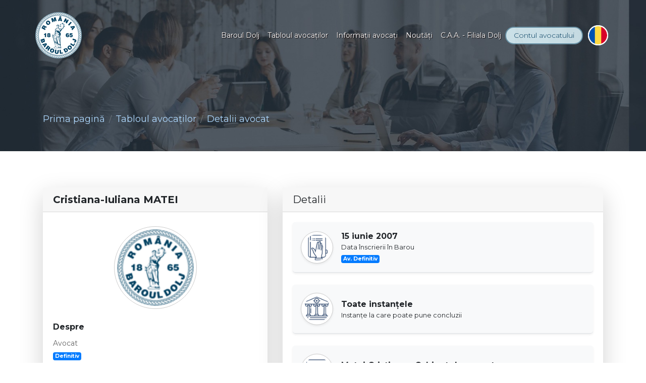

--- FILE ---
content_type: text/html; charset=UTF-8
request_url: https://www.barouldolj.ro/avocat/cristiana-iuliana-matei
body_size: 46366
content:
<!DOCTYPE html>

<!--[if lt IE 7]>
<html lang="ro" dir="ltr" class="no-js ie lt-ie10 lt-ie9 lt-ie8 lt-ie7"> <![endif]-->
<!--[if IE 7]>
<html lang="ro" dir="ltr" class="no-js ie lt-ie10 lt-ie9 lt-ie8 ie7"> <![endif]-->
<!--[if IE 8]>
<html lang="ro" dir="ltr" class="no-js ie lt-ie10 lt-ie9 ie8"> <![endif]-->
<!--[if IE 9]>
<html lang="ro" dir="ltr" class="no-js ie lt-ie10 ie9"> <![endif]-->
<!--[if (gte IE 9)|!(IE)]><!-->
<html lang="ro" dir="ltr" class="no-js">
<!--<![endif]-->
<!--[if !IE]><!-->
<script>if (/*@cc_on!@*/false) {
        document.documentElement.className = 'no-js ie ie10';
    } else if (!(window.ActiveXObject) && "ActiveXObject" in window) {
        document.documentElement.className = 'no-js ie ie11';
    }</script>
<!--<![endif]-->


<head>
    <title>Detalii avocat - Baroul Dolj</title>

    <meta http-equiv="Content-Type" content="text/html; charset=utf-8">
    <meta http-equiv="X-UA-Compatible" content="IE=edge">

            <meta name="description" content="Detalii avocat - Baroul Dolj">
    
    <!-- Mobile viewport -->
    <meta content="True" name="HandheldFriendly">
    <meta name="viewport" content="width=device-width, initial-scale=1.0, minimum-scale=1.0, maximum-scale=1.0, user-scalable=no">

    <meta name="google-site-verification" content="B_aNLeMuXmIUPDYRpP01OC9v1CFyMVwEmMayIkThva4">
            
    <!-- Default URL/target for all links on page -->
    <base href="https://www.barouldolj.ro/">

    <!-- Font -->
    <link rel="preconnect" href="https://fonts.googleapis.com">
    <link rel="preconnect" href="https://fonts.gstatic.com" crossorigin>
    <link href="https://fonts.googleapis.com/css2?family=Montserrat:wght@100;300;400;700&display=swap" rel="stylesheet">

    <!-- CSS -->
    <link type="text/css" rel="stylesheet" href="https://www.barouldolj.ro/assets/fonts/font-awesome.min.css?v=1.0.8">
    <link type="text/css" rel="stylesheet" href="https://www.barouldolj.ro/assets/media/bootstrap/bootstrap.min.css?v=1.0.8">
    <link type="text/css" rel="stylesheet" href="https://www.barouldolj.ro/assets/media/aos/aos-2.3.1.min.css?v=1.0.8">
    <link type="text/css" rel="stylesheet" href="https://www.barouldolj.ro/assets/media/jquery.passtrength/jquery.passtrength.min.css?v=1.0.8">
    <link type="text/css" rel="stylesheet" href="https://www.barouldolj.ro/assets/media/jquery.owl-carousel/owl.carousel.min.css?v=1.0.8">
    <link type="text/css" rel="stylesheet" href="https://www.barouldolj.ro/assets/media/jquery.owl-carousel/owl.theme.default.min.css?v=1.0.8">
    <link type="text/css" rel="stylesheet" href="https://www.barouldolj.ro/assets/media/leaflet/leaflet.min.css?v=1.0.8">
    <link type="text/css" rel="stylesheet" href="https://www.barouldolj.ro/shared/plugins/jquery.magnific-popup/magnific-popup.min.css?v=1.0.8">
    <link type="text/css" rel="stylesheet" href="https://www.barouldolj.ro/assets/media/js-cookieconsent/cookieconsent.min.css?v=1.0.8">
    <link type="text/css" rel="stylesheet" href="https://www.barouldolj.ro/assets/media/custom.css?v=1.0.8">

    <!-- favicon -->
    <link rel="Shortcut Icon" href="https://www.barouldolj.ro/assets/images/favicon.ico">
</head>

<body data-template="default">


<!-- header -->
<header id="navigation" class="fixed-top d-flex">
    <div class="container">
        <div class="row h-100">
            <div class="col flex-grow-1 pr-0 pl-0 my-auto">
                <nav class="navbar navbar-expand-lg" itemscope itemtype="http://www.schema.org/SiteNavigationElement">
                    <a class="navbar-brand" href="https://www.barouldolj.ro/">
                        <img src="https://www.barouldolj.ro/assets/images/content/logo.png" alt="Baroul Dolj">
                    </a>

                    <button class="navbar-toggler" type="button" data-toggle="collapse" data-target="#navbarNav" aria-controls="navbarNav" aria-expanded="false" aria-label="Toggle navigation">
                        <i class="fa fa-bars"></i>
                    </button>

                    <div id="navbarNav" class="collapse navbar-collapse ml-auto align-self-center">
                        <ul class="navbar-nav ml-auto"><li itemprop="name" class="dropdown mega-dropdown"><a itemprop="url" href="https://www.barouldolj.ro/#baroul-dolj" title="Baroul Dolj"class="nav-link dropdown-toggle" id="mega-dropdown23" data-toggle="dropdown" aria-haspopup="true" aria-expanded="false">Baroul Dolj</a>
                        <div class="dropdown-menu w-100 fadeInUp" aria-labelledby="mega-dropdown23">
                            <div class="row no-gutters">
                                <div class="col-lg-4 col-bg-image">
                                    <div class="bg-img" style="background-image:url(https://www.barouldolj.ro/assets/images/content/bg-mega-menu-1.jpg)">
                                        <h4 class="text-white font-light">Baroul Dolj</h4>
                                    </div>
                                </div>
                                <div class="col-lg-8 col-list p-4"><ul class="columns2"><li itemprop="name" class=""><a itemprop="url" href="https://www.barouldolj.ro/pagina-decanului-mihai-dragos-nicu" title="Pagina decanului">Pagina decanului</a></li><li itemprop="name" class=""><a itemprop="url" href="https://www.barouldolj.ro/#structura-organizatorica" title="Structura organizatorică"><strong>Structura organizatorică</strong></a><li itemprop="name" class=""><a itemprop="url" href="https://www.barouldolj.ro/consiliul-baroului" title="Consiliul Baroului">Consiliul Baroului</a></li><li itemprop="name" class=""><a itemprop="url" href="https://www.barouldolj.ro/comisia-de-cenzori" title="Comisia de cenzori">Comisia de cenzori</a></li><li itemprop="name" class=""><a itemprop="url" href="https://www.barouldolj.ro/comisia-de-disciplina" title="Comisia de disciplină">Comisia de disciplină</a></li></li><li itemprop="name" class=""><a itemprop="url" href="https://www.barouldolj.ro/sedinte-consiliu" title="Şedinte Consiliu">Şedinte Consiliu</a></li><li itemprop="name" class=""><a itemprop="url" href="https://www.barouldolj.ro/curtea-de-arbitraj-profesional-a-avocatilor" title="Curtea de arbitraj profesional a avocaţilor">Curtea de arbitraj profesional a avocaţilor</a></li><li itemprop="name" class=""><a itemprop="url" href="https://www.barouldolj.ro/#istoria-baroului-dolj" title="Istoria Baroului Dolj"><strong>Istoria Baroului Dolj</strong></a><li itemprop="name" class=""><a itemprop="url" href="https://www.barouldolj.ro/istoric" title="Istoric">Istoric</a></li><li itemprop="name" class=""><a itemprop="url" href="https://www.barouldolj.ro/galeria-decanilor" title="Galeria decanilor">Galeria decanilor</a></li></li><li itemprop="name" class=""><a itemprop="url" href="https://www.barouldolj.ro/#media" title="Media"><strong>Media</strong></a><li itemprop="name" class=""><a itemprop="url" href="https://www.barouldolj.ro/video" title="Video">Video</a></li><li itemprop="name" class=""><a itemprop="url" href="https://www.barouldolj.ro/tur-virtual" title="Tur virtual">Tur virtual</a></li></li><li itemprop="name" class=""><a itemprop="url" href="https://www.barouldolj.ro/biblioteca" title="Biblioteca">Biblioteca</a></li><li itemprop="name" class=""><a itemprop="url" href="https://www.barouldolj.ro/revista-iustitia" title="Revista Iustitia">Revista Iustitia</a></li><li itemprop="name" class=""><a itemprop="url" href="https://www.barouldolj.ro/premii" title="Premii">Premii</a></li><li itemprop="name" class=""><a itemprop="url" href="https://www.barouldolj.ro/relatii-internationale" title="Relaţii internaţionale">Relaţii internaţionale</a></li><li itemprop="name" class=""><a itemprop="url" href="https://www.barouldolj.ro/parteneri" title="Parteneri">Parteneri</a></li><li itemprop="name" class=""><a itemprop="url" href="https://www.barouldolj.ro/contact" title="Contact">Contact</a></li></ul></div>
                            </div>
                        </div>
                                </li><li itemprop="name" class="dropdown mega-dropdown"><a itemprop="url" href="https://www.barouldolj.ro/#tabloul-avocatilor" title="Tabloul avocaţilor"class="nav-link dropdown-toggle" id="mega-dropdown12000" data-toggle="dropdown" aria-haspopup="true" aria-expanded="false">Tabloul avocaţilor</a>
                        <div class="dropdown-menu w-100 fadeInUp" aria-labelledby="mega-dropdown12000">
                            <div class="row no-gutters">
                                <div class="col-lg-4 col-bg-image">
                                    <div class="bg-img" style="background-image:url(https://www.barouldolj.ro/assets/images/content/bg-mega-menu-2.jpg)">
                                        <h4 class="text-white font-light">Tabloul avocaţilor</h4>
                                    </div>
                                </div>
                                <div class="col-lg-8 col-list p-4"><ul class="columns2"><li itemprop="name" class=""><a itemprop="url" href="https://www.barouldolj.ro/avocati-definitivi" title="Avocaţi definitivi">Avocaţi definitivi</a></li><li itemprop="name" class=""><a itemprop="url" href="https://www.barouldolj.ro/avocati-stagiari" title="Avocaţi stagiari">Avocaţi stagiari</a></li><li itemprop="name" class=""><a itemprop="url" href="https://www.barouldolj.ro/avocati-suspendati" title="Avocaţi suspendaţi">Avocaţi suspendaţi</a></li><li itemprop="name" class=""><a itemprop="url" href="https://www.barouldolj.ro/avocati-radiati" title="Avocaţi radiaţi">Avocaţi radiaţi</a></li><li itemprop="name" class=""><a itemprop="url" href="https://www.barouldolj.ro/societati-civile-profesionale" title="Societăţi civile profesionale">Societăţi civile profesionale</a></li><li itemprop="name" class=""><a itemprop="url" href="https://www.barouldolj.ro/societati-civile-cu-raspundere-limitata" title="Societăţi civile cu răspundere limitată">Societăţi civile cu răspundere limitată</a></li><li itemprop="name" class=""><a itemprop="url" href="https://www.barouldolj.ro/registrul-general-al-curatorilor" title="Registrul general al curatorilor">Registrul general al curatorilor</a></li><li itemprop="name" class=""><a itemprop="url" href="https://www.barouldolj.ro/registrul-general-al-curatorilor-fiscali" title="Registrul general al curatorilor fiscali">Registrul general al curatorilor fiscali</a></li><li itemprop="name" class=""><a itemprop="url" href="https://www.barouldolj.ro/statistici" title="Statistici">Statistici</a></li></ul></div>
                            </div>
                        </div>
                                </li><li itemprop="name" class="dropdown mega-dropdown"><a itemprop="url" href="https://www.barouldolj.ro/#informatii-avocati" title="Informaţii avocaţi"class="nav-link dropdown-toggle" id="mega-dropdown41" data-toggle="dropdown" aria-haspopup="true" aria-expanded="false">Informaţii avocaţi</a>
                        <div class="dropdown-menu w-100 fadeInUp" aria-labelledby="mega-dropdown41">
                            <div class="row no-gutters">
                                <div class="col-lg-4 col-bg-image">
                                    <div class="bg-img" style="background-image:url(https://www.barouldolj.ro/assets/images/content/bg-mega-menu-3.jpg)">
                                        <h4 class="text-white font-light">Informaţii avocaţi</h4>
                                    </div>
                                </div>
                                <div class="col-lg-8 col-list p-4"><ul class="columns2"><li itemprop="name" class=""><a itemprop="url" href="https://www.barouldolj.ro/asistenta-judiciara-din-oficiu" title="Asistenţă judiciară din oficiu (S.A.J.)">Asistenţă judiciară din oficiu (S.A.J.)</a></li><li itemprop="name" class=""><a itemprop="url" href="https://www.barouldolj.ro/examenul-de-primire" title="Examenul de primire">Examenul de primire</a></li><li itemprop="name" class=""><a itemprop="url" href="https://www.barouldolj.ro/taxe-si-contributii" title="Taxe şi contribuţii">Taxe şi contribuţii</a></li><li itemprop="name" class=""><a itemprop="url" href="https://www.barouldolj.ro/plati-cote-si-contributii" title="Plăţi, cote şi contribuţii">Plăţi, cote şi contribuţii</a></li><li itemprop="name" class=""><a itemprop="url" href="https://www.barouldolj.ro/cariere-judiciare" title="Cariere judiciare">Cariere judiciare</a></li><li itemprop="name" class=""><a itemprop="url" href="https://www.barouldolj.ro/practica-judiciara" title="Practică judiciară">Practică judiciară</a></li><li itemprop="name" class=""><a itemprop="url" href="https://www.barouldolj.ro/legislatia-profesiei-de-avocat" title="Legislaţia profesiei de avocat">Legislaţia profesiei de avocat</a></li><li itemprop="name" class=""><a itemprop="url" href="https://www.barouldolj.ro/lista-traducatorilor" title="Lista traducătorilor">Lista traducătorilor</a></li><li itemprop="name" class=""><a itemprop="url" href="https://www.barouldolj.ro/ghid-de-beneficii" title="Ghid de beneficii">Ghid de beneficii</a></li><li itemprop="name" class=""><a itemprop="url" href="https://www.barouldolj.ro/asociatia-dem-d-stoenescu" title="Asociaţia DEM D. STOENESCU">Asociaţia DEM D. STOENESCU</a></li></ul></div>
                            </div>
                        </div>
                                </li><li itemprop="name" class="dropdown mega-dropdown"><a itemprop="url" href="https://www.barouldolj.ro/#noutati" title="Noutăţi"class="nav-link dropdown-toggle" id="mega-dropdown12050" data-toggle="dropdown" aria-haspopup="true" aria-expanded="false">Noutăţi</a>
                        <div class="dropdown-menu w-100 fadeInUp" aria-labelledby="mega-dropdown12050">
                            <div class="row no-gutters">
                                <div class="col-lg-4 col-bg-image">
                                    <div class="bg-img" style="background-image:url(https://www.barouldolj.ro/assets/images/content/bg-mega-menu-4.jpg)">
                                        <h4 class="text-white font-light">Noutăţi</h4>
                                    </div>
                                </div>
                                <div class="col-lg-8 col-list p-4"><ul><li itemprop="name" class=""><a itemprop="url" href="https://www.barouldolj.ro/anunturi" title="Anunţuri">Anunţuri</a></li><li itemprop="name" class=""><a itemprop="url" href="https://www.barouldolj.ro/evenimente-baroul-dolj" title="Evenimente Baroul Dolj">Evenimente Baroul Dolj</a></li><li itemprop="name" class=""><a itemprop="url" href="https://www.barouldolj.ro/evenimente-internationale" title="Evenimente internaţionale">Evenimente internaţionale</a></li></ul></div>
                            </div>
                        </div>
                                </li><li itemprop="name" class="dropdown mega-dropdown"><a itemprop="url" href="https://www.barouldolj.ro/#caa-filiala-dolj" title="C.A.A. - Filiala Dolj"class="nav-link dropdown-toggle" id="mega-dropdown72" data-toggle="dropdown" aria-haspopup="true" aria-expanded="false">C.A.A. - Filiala Dolj</a>
                        <div class="dropdown-menu w-100 fadeInUp" aria-labelledby="mega-dropdown72">
                            <div class="row no-gutters">
                                <div class="col-lg-4 col-bg-image">
                                    <div class="bg-img" style="background-image:url(https://www.barouldolj.ro/assets/images/content/bg-mega-menu-5.jpg)">
                                        <h4 class="text-white font-light">C.A.A. - Filiala Dolj</h4>
                                    </div>
                                </div>
                                <div class="col-lg-8 col-list p-4"><ul class="columns2"><li itemprop="name" class=""><a itemprop="url" href="https://www.barouldolj.ro/conducere-filiala-caa-dolj" title="Conducere">Conducere</a></li><li itemprop="name" class=""><a itemprop="url" href="https://www.barouldolj.ro/informatii-cote-filiala-caa-dolj" title="Informaţii cote">Informaţii cote</a></li><li itemprop="name" class=""><a itemprop="url" href="https://www.barouldolj.ro/documente-filiala-caa-dolj" title="Documente">Documente</a></li><li itemprop="name" class=""><a itemprop="url" href="https://www.barouldolj.ro/legislatie-filiala-caa-dolj" title="Legislaţie">Legislaţie</a></li><li itemprop="name" class=""><a itemprop="url" href="https://www.barouldolj.ro/anunturi-filiala-caa-dolj" title="Anunţuri">Anunţuri</a></li><li itemprop="name" class=""><a itemprop="url" href="https://www.barouldolj.ro/sedinte-consiliu-filiala-caa-dolj" title="Şedinţe de Consiliu şi Hotărâri ale Consiliului de Administraţie">Şedinţe de Consiliu şi Hotărâri ale Consiliului de Administraţie</a></li><li itemprop="name" class=""><a itemprop="url" href="https://www.barouldolj.ro/caa-romania" title="C.A.A. România">C.A.A. România</a></li><li itemprop="name" class=""><a itemprop="url" href="https://www.barouldolj.ro/contact-filiala-caa-dolj" title="Contact">Contact</a></li></ul></div>
                            </div>
                        </div>
                                </li></ul>                    </div>

                                            <a href="https://www.barouldolj.ro/contul-meu" class="btn-login" title="Autentificare"><span>Contul</span> <span>avocatului</span></a>
                    
                                            <div class="dropdown dropdown-special dropdown-hidden-caret">
                            <a class="dropdown-toggle" href="#" id="navbarDropdownMenuLanguages" data-toggle="dropdown" aria-haspopup="true" aria-expanded="false">
                                <div class="avatar">
                                    <img src="https://www.barouldolj.ro/assets/images/flags/languages/ro.png" alt="romana" class="img-fluid rounded-circle">
                                </div>
                            </a>
                            <div class="dropdown-menu dropdown-menu-right shadow" aria-labelledby="navbarDropdownMenuLanguages">
                                                                    <a class="dropdown-item " href="">
                                        <img src="https://www.barouldolj.ro/assets/images/flags/ro.png" alt="română" class="img-fluid rounded-circle"> română                                    </a>
                                                                    <a class="dropdown-item " href="homepage">
                                        <img src="https://www.barouldolj.ro/assets/images/flags/us.png" alt="english" class="img-fluid rounded-circle"> english                                    </a>
                                                            </div>
                        </div>
                                    </nav>
            </div>
        </div>
    </div>
</header>
<!-- /header -->

<!-- main -->
<main role="main">
                <!-- Section : Breadcrumbs -->
            <section class="section-static" style="background-image: url('https://www.barouldolj.ro/assets/images/slideshow/static-slide.jpg')">
                <div class="section-breadcrumbs">
                    <div class="container">
                        <ol itemscope itemtype="http://schema.org/BreadcrumbList" class="breadcrumb">
                            <li itemprop="itemListElement" itemscope="" itemtype="//schema.org/ListItem" class="breadcrumb-item"><a href="https://www.barouldolj.ro/" itemprop="item"><span itemprop="name" data-hover="Prima pagină">Prima pagină</span></a><meta itemprop="position" content="1"></li><li itemprop="itemListElement" itemscope="" itemtype="//schema.org/ListItem" class="breadcrumb-item"><span itemprop="name">Tabloul avocaţilor</span><meta itemprop="position" content="2"></li><li itemprop="itemListElement" itemscope="" itemtype="//schema.org/ListItem" class="breadcrumb-item"><span itemprop="name">Detalii avocat</span><meta itemprop="position" content="3"></li>                        </ol>
                    </div>
                </div>
            </section>
            <!-- /Section : Breadcrumbs -->
                        <!-- Section : Attorney -->
            <section class="fdb-block section-attorney">
                <div class="container">
                    <div class="container-fluid p-0">
                        <div class="row">
                            <div class="col-xl-5">
                                <div class="card shadow-lg">
                                    <div class="card-header">
                                        <h1 class="card-title mb-0 h5 font-weight-bold">Cristiana-Iuliana MATEI</h1>
                                    </div>
                                    <div class="card-body">
                                        <div class="row">
                                            <div class="col-sm-5 col-md-3 col-xl-12 profile-image text-center">
                                                                                                    <img src="https://www.barouldolj.ro/assets/images/content/logo.png" alt="Cristiana-Iuliana MATEI" class="img-fluid mt-2 rounded-circle">
                                                                                            </div>
                                            <div class="col-sm-7 col-md-9 col-xl-12 mt-4">
                                                <strong>Despre</strong>
                                                <p class="mt-2 mb-0">
                                                    Avocat
                                                                                                    </p>
                                                <p class="mb-0">
                                                    <span class="badge badge-primary mb-0">Definitiv</span>
                                                                                                    </p>
                                            </div>
                                        </div>

                                                                                    <div class="table-responsive mt-4">
                                                <table class="table table-sm mt-2 mb-4">
                                                    <tbody>
                                                                                                                                                                <tr>
                                                            <td><span><i class="fa fa-mobile"></i></span></td>
                                                            <td><a href="tel:0723271579">0723.271.579</a></td>
                                                        </tr>
                                                                                                                                                                                                                    <tr>
                                                            <td><span><i class="fa fa-envelope-o"></i></span></td>
                                                            <td><a href="mailto:cristiana.matei@yahoo.com">cristiana.matei@yahoo.com</a></td>
                                                        </tr>
                                                                                                                                                                                                                </tbody>
                                                </table>
                                            </div>
                                                                            </div>
                                </div>
                            </div>

                                                        <div class="col-xl-7">
                                <div class="card shadow-lg">
                                    <div class="card-header">
                                        <h5 class="card-title mb-0">Detalii</h5>
                                    </div>
                                    <div class="card-body">
                                                                                                                                    <div class="profile-item d-flex shadow-sm p-3 mb-4 align-items-center bg-light border-bottom">
                                                    <div class="list-image shadow-sm">
                                                        <img src="https://www.barouldolj.ro/assets/images/content/profile-registration-date.png" alt="" class="img-fluid rounded-circle">
                                                    </div>
                                                    <div class="ml-3">
                                                        <div class="font-weight-bold">15 iunie 2007</div>
                                                        <div class="small">Data înscrierii în Barou</div>
                                                        <p class="mb-0"><span class="badge badge-primary mb-0">Av. Definitiv</span></p>
                                                    </div>
                                                </div>
                                                                                        <div class="profile-item d-flex shadow-sm p-3 mb-4 align-items-center bg-light border-bottom">
                                                <div class="list-image shadow-sm">
                                                    <img src="https://www.barouldolj.ro/assets/images/content/profile-instances.png" alt="" class="img-fluid rounded-circle">
                                                </div>
                                                <div class="ml-3">
                                                    <div class="font-weight-bold">Toate instanţele</div>
                                                    <div class="small">Instanţe la care poate pune concluzii</div>
                                                </div>
                                            </div>
                                                                                                <div class="profile-item d-flex shadow-sm p-3 mb-4 align-items-center bg-light border-bottom">
                                                        <div class="list-image shadow-sm">
                                                            <img src="https://www.barouldolj.ro/assets/images/content/profile-form-of-practice.png" alt="" class="img-fluid rounded-circle">
                                                        </div>
                                                        <div class="ml-3">
                                                            <div class="font-weight-bold">Matei Cristiana - Cabinet de avocat</div>
                                                            <div class="small">Formă exercitare profesie</div>

                                                                                                                    </div>
                                                    </div>
                                                                                                                <div class="profile-item d-flex shadow-sm p-3 align-items-center bg-light border-bottom">
                                                                    <div class="list-image shadow-sm">
                                                                        <img src="https://www.barouldolj.ro/assets/images/content/profile-form-of-practice-address.png" alt="" class="img-fluid rounded-circle">
                                                                    </div>
                                                                    <div class="ml-3">
                                                                        <div class="font-weight-bold">mun.Craiova, str.Peneş Curcanul, nr.1, bl.B1, sc.1, ap.11 jud.Dolj</div>
                                                                        <div class="small">Sediu profesional</div>
                                                                                                                                            </div>
                                                                </div>
                                                                                                                                                                                    </div>
                                </div>
                            </div>
                        </div>
                    </div>
                </div>
            </section>
            <!-- /Section : Attorney -->
                        <!-- Section : Footer Links -->
                <section class="fdb-block section-links">
                    <div class="container">
                        <div class="row justify-content-center" data-aos="fade-down" data-aos-offset="150">
                                                                <div class="col-6 col-sm-4 col-md-3 col-lg-2 mb-5">
                                        <a href="https://www.cautavocat.ro/" target="_blank" title="Platforma CAUT AVOCAT">                                                                                    <img src="https://www.barouldolj.ro/assets/images/links/7ab0e41a01e2305fb9ed698817117256027188-plarforma-cauta-avocat.png" alt="Platforma CAUT AVOCAT" class="img-fluid">
                                                                                </a>                                    </div>
                                                                        <div class="col-6 col-sm-4 col-md-3 col-lg-2 mb-5">
                                        <a href="http://www.unbr.ro/" target="_blank" title="Uniunea Naţională a Barourilor din România">                                                                                    <img src="https://www.barouldolj.ro/assets/images/links/bb9085a3fc6f87d4509e24831669808899024-unbr.png" alt="Uniunea Naţională a Barourilor din România" class="img-fluid">
                                                                                </a>                                    </div>
                                                                        <div class="col-6 col-sm-4 col-md-3 col-lg-2 mb-5">
                                        <a href="http://www.scj.ro/" target="_blank" title="Înalta Curte de Casaţie si Justiţie">                                                                                    <img src="https://www.barouldolj.ro/assets/images/links/955e5382b45d5f5fcd9ca9f716698079595015-iccj.png" alt="Înalta Curte de Casaţie si Justiţie" class="img-fluid">
                                                                                </a>                                    </div>
                                                                        <div class="col-6 col-sm-4 col-md-3 col-lg-2 mb-5">
                                        <a href="http://www.inppa.ro/" target="_blank" title="Institutul Naţional pentru Pregătirea şi Perfecţionarea Avocaţilor">                                                                                    <img src="https://www.barouldolj.ro/assets/images/links/a99147fc65c8e63389fcae2116698081181576-inppa.png" alt="Institutul Naţional pentru Pregătirea şi Perfecţionarea Avocaţilor" class="img-fluid">
                                                                                </a>                                    </div>
                                                                        <div class="col-6 col-sm-4 col-md-3 col-lg-2 mb-5">
                                        <a href="http://www.juridice.ro/" target="_blank" title="Juridice.ro">                                                                                    <img src="https://www.barouldolj.ro/assets/images/links/996092162ed345b2639c895c16698083409306-juridice-ro.png" alt="Juridice.ro" class="img-fluid">
                                                                                </a>                                    </div>
                                                                        <div class="col-6 col-sm-4 col-md-3 col-lg-2 mb-5">
                                        <a href="http://www.just.ro/" target="_blank" title="Ministerul Justiţiei">                                                                                    <img src="https://www.barouldolj.ro/assets/images/links/dd77387496c238b12a5ef8cc16698083850821-ministerul-justitiei.png" alt="Ministerul Justiţiei" class="img-fluid">
                                                                                </a>                                    </div>
                                                                        <div class="col-6 col-sm-4 col-md-3 col-lg-2 mb-5">
                                        <a href="http://www.universuljuridic.ro" target="_blank" title="Universul Juridic">                                                                                    <img src="https://www.barouldolj.ro/assets/images/links/79fb457d82e1a3d26013bc0316698087414894-uj.png" alt="Universul Juridic" class="img-fluid">
                                                                                </a>                                    </div>
                                                            </div>
                    </div>
                </section>
                <!-- /Section : Footer Links -->
                </main>
<!-- /main -->

<!-- footer -->
<footer class="fdb-block mt-5">
    <div class="footer-top">
        <div class="container">
            <div class="d-block d-md-flex text-center">
                <img src="https://www.barouldolj.ro/assets/images/content/logo-footer.png" alt="Baroul Dolj">
                <div class="ml-auto mb-4 mb-md-0 align-self-center">
                    &copy; 2026 Baroul Dolj. <span>Toate drepturile rezervate.</span>
                </div>
            </div>
        </div>
    </div>

    <div class="footer-bottom">
        <div class="container">
            <div class="row">
                <div class="col-xl-6 col-lg-4 col-md-12">
                    
<p>Trecutul Craiovei a fost strâns legat de existența Baroului doljean.</p>

<p>Pentru istoria Craiovei din perioada 1865-1948, Baroul Dolj nu a reprezentat doar o instituție cu tradiție, ca atâtea altele din oraș.</p>
                    <div class="footer-social">
                        <a href="https://www.facebook.com/BaroulDolj/" target="_blank"><i class="fa fa-facebook"></i></a>
                        <a href="https://twitter.com/barouldolj" target="_blank"><i class="fa fa-twitter"></i></a>
                        <a href="https://www.flickr.com/photos/barouldolj/albums/" target="_blank"><i class="fa fa-flickr"></i></a>
                        <a href="https://www.youtube.com/user/barouldolj" target="_blank"><i class="fa fa-youtube"></i></a>
                    </div>
                </div>

                                    <div class="col-xl-3 col-lg-4 col-md-6 mt-5 mt-lg-0">
                        <ul><li><a href="https://www.barouldolj.ro/termeni-si-conditii" title="Termeni şi condiţii">Termeni şi condiţii</a></li><li><a href="https://www.barouldolj.ro/politica-de-confidentialitate" title="Politica de confidenţialitate">Politica de confidenţialitate</a></li><li><a href="https://www.barouldolj.ro/politica-de-cookies" title="Politica de cookies">Politica de cookies</a></li><li><a href="https://www.barouldolj.ro/protectia-datelor-cu-caracter-personal" title="Protecţia datelor cu caracter personal">Protecţia datelor cu caracter personal</a></li></ul>

                    </div>
                    
                <div class="col-xl-3 col-lg-4 col-md-6 mt-5 mt-md-0 p-4 display-contact ">
                    <div class="d-flex p-2">
                        <div class="mr-3 align-self-top">
                            <i class="fa fa-map-marker"></i>
                        </div>
                        <div>
                            <p>Craiova, Bulevardul Carol I,<br>nr. 1, bl. 17D, sc. 1, mezanin, jud. Dolj</p>
                        </div>
                    </div>
                    <div class="d-flex p-2">
                        <div class="mr-3 align-self-top">
                            <i class="fa fa-clock-o"></i>
                        </div>
                        <div class="info">
                            <span class="font-medium text-muted">Luni-Joi: 08:00 - 16:00<br>Vineri: 08:00 - 14:00</span>
                        </div>
                    </div>
                    <div class="d-flex p-2">
                        <div class="mr-3 align-self-top">
                            <i class="fa fa-mobile"></i>
                        </div>
                        <div>
                            <span class="font-medium text-muted">
                                <a href="tel:40251413940" class="font-medium text-muted db m-t-5">+40251413940</a>
                            </span>
                        </div>
                    </div>
                    <div class="d-flex p-2">
                        <div class="mr-3 align-self-top">
                            <i class="fa fa-envelope-open-o"></i>
                        </div>
                        <div>
                            <a href="mailto:office@barouldolj.ro" class="font-medium text-muted">office@BaroulDolj.ro</a>
                        </div>
                    </div>
                </div>
            </div>
        </div>
    </div>
</footer>
<!-- /footer -->

<div id="back-to-top" class="bg-info-gradiant"><i class="fa fa-angle-up"></i></div>

<!-- Scripts includes -->
<script type="text/javascript" src="https://www.barouldolj.ro/assets/scripts/jquery/jquery-3.3.1.min.js?v=1.0.8"></script>
<script type="text/javascript" src="https://www.barouldolj.ro/assets/scripts/popper/popper.min.js?v=1.0.8"></script>
<script type="text/javascript" src="https://www.barouldolj.ro/assets/scripts/bootstrap/bootstrap.min.js?v=1.0.8"></script>
<script type="text/javascript" src="https://www.barouldolj.ro/assets/scripts/bootstrap-datetimepicker/bootstrap-datetimepicker.min.js"></script>
<script type="text/javascript" src="https://www.barouldolj.ro/assets/scripts/locale/ro.js"></script>
<script type="text/javascript" src="https://www.barouldolj.ro/assets/scripts/jquery.touchSwipe/jquery.touchSwipe.min.js?v=1.0.8"></script>
<script type="text/javascript" src="https://www.barouldolj.ro/assets/scripts/aos/aos-2.3.1.min.js?v=1.0.8"></script>
<script type="text/javascript" src="https://www.barouldolj.ro/assets/scripts/jquery.easing/jquery.easing.min.js?v=1.0.8"></script>
<script type="text/javascript" src="https://www.barouldolj.ro/assets/scripts/jquery.owl-carousel/owl.carousel.min.js?v=1.0.8"></script>
<script type="text/javascript" src="https://www.barouldolj.ro/shared/plugins/jquery.magnific-popup/jquery.magnific-popup.min.js?v=1.0.8"></script>
<script type="text/javascript" src="https://www.barouldolj.ro/assets/scripts/js-cookieconsent/cookieconsent.min.js?v=1.0.8"></script>
<script type="text/javascript" src="https://www.barouldolj.ro/assets/scripts/custom.js?v=1.0.8"></script>
<script type="text/javascript">
    // init cookies consent
    var cc = initCookieConsent();
    cc.run({
        current_lang: 'ro',
        cookie_name: 'cc_cookie_BaroulDolj_ro',
        cookie_expiration: 365,
        page_scripts: true,
        force_consent: true,
        autorun: true,
        autoclear_cookies: true,
        hide_from_bots: true,
        remove_cookie_tables: false,
        gui_options: {
            consent_modal: {
                layout: 'cloud',
                position: 'bottom center',
                transition: 'slide'
            },
            settings_modal: {
                layout: 'box',
                position: 'left',
                transition: 'slide'
            }
        },
        languages: {
            'ro': {
                consent_modal: {
                    title: 'Acest site utilizează cookie-uri proprii şi/sau adăugate de terţi!',
                    description: 'Site-ul nostru, stochează şi prelucrează informaţii din browser utilizând cookie-uri. Informaţiile sunt folosite pentru personalizarea/îmbunătăţirea conţinutului din site, pentru a vă putea furniza reclame' +
                        '(personalizate) cât şi pentru analiza şi măsura traficul site-ului. <a href="https://www.barouldolj.ro/politica-de-cookies" class="cc-link">Accesează Politica de cookie-uri</a>',
                    primary_btn: {
                        text: 'Acceptați toate cookie-urile',
                        role: 'accept_all'
                    },
                    secondary_btn: {
                        text: 'Setări cookie-uri',
                        role: 'settings'
                    },
                    revision_message: '<br><br>Stimate utilizator, termenii și condițiile s-au schimbat de la ultima dumneavoastră vizită pe site-ul nostru!'
                },
                settings_modal: {
                    title: 'Setări cookie-uri',
                    save_settings_btn: 'Salvați setările',
                    accept_all_btn: 'Acceptați toate cookie-urile',
                    reject_all_btn: 'Refuzați toate cookie-urile',
                    close_btn_label: 'Close',
                    cookie_table_headers: [
                        {col1: 'Nume'},
                        {col2: 'Domeniu'},
                        {col3: 'Expirare'}
                    ],
                    blocks: [
                        {
                            description: 'Deoarece vă respectăm, în totalitate, dreptul la confidențialitate, puteți alege să nu permiteți anumite tipuri de cookie-uri precum cele de Analiză și statistică. Faceți click pe titlurile categoriilor pentru informații suplimentare și pentru a schimba setările implicite. Totuși, blocarea anumitor tipuri de fișiere cookie vă poate influența experiența navigării pe site și serviciile pe care vi le putem oferi.'
                        },
                        {
                            title: 'Strict necesare',
                            description: 'Cookie-urile sunt fișiere create de site-ul nostru. Acestea vă îmbunătățesc experiența de navigare pe site, vă oferă conținut relevant, vă rețin limba preferată și vă salvează acordul dumneavoastră.',
                            toggle: {
                                value: 'necessary',
                                enabled: true,
                                readonly: true
                            }
                        },
                                                {
                            title: 'Analiză și statistică',
                            description: 'Utilizăm Google Analytics pentru măsurarea traficului pe site precum traficul per pagină şi cuvintele cheie care au generat acest trafic, numărul de pagini vizitate, timpul mediu petrecut pe site, ' +
                                'sursa de trafic (alte site-uri, motoare de căutare sau acces direct), țara de unde ne accesați site-ul şi alte statistici referitoare la vizita dumneavoastră. Toate aceste informații nu vă identifică direct ' +
                                'şi ne ajută să îmbunătățim continuu ușurința navigării, randamentul paginilor și găsirea informațiilor pe site-ul nostru.',
                            toggle: {
                                value: 'analytics',
                                enabled: true,
                                readonly: false
                            },
                            cookie_table: [
                                {
                                    col1: '_ga',
                                    col2: '.BaroulDolj.ro',
                                    col3: 'Cookie persistent (2 ani) care este folosit pentru a distinge în mod unic utilizatorii.',
                                },
                                {
                                    col1: '_gid',
                                    col2: '.BaroulDolj.ro',
                                    col3: 'Cookie persistent (24 ore) care este folosit pentru a stoca informații despre cum folosiți dumneavoastră site-ul nostru. Datele colectate rămân anonime.',
                                },
                                {
                                    col1: '_ga_{container-id}',
                                    col2: '.BaroulDolj.ro',
                                    col3: 'Cookie folosit la menținerea persistenței sesiunii (2 ani) de distingere în mod unic a utilizatorilor.',
                                },
                                {
                                    col1: '_gac și _gcl',
                                    col2: '.BaroulDolj.ro',
                                    col3: 'Stochează informații despre campanie de Google Ads. Măsoara interacțiunile pe care clienții le au cu campania dumneavoastră.',
                                }
                            ]
                        }
                                            ]
                }
            }
        }
    });
</script>

    <!-- Google tag (gtag.js) -->
    <script async src="https://www.googletagmanager.com/gtag/js?id=G-CSZXDNV8SY"></script>
    <script>
        window.dataLayer = window.dataLayer || [];
        function gtag(){dataLayer.push(arguments);}
        gtag('js', new Date());

        gtag('config', 'G-CSZXDNV8SY');
    </script>

</body>

</html>